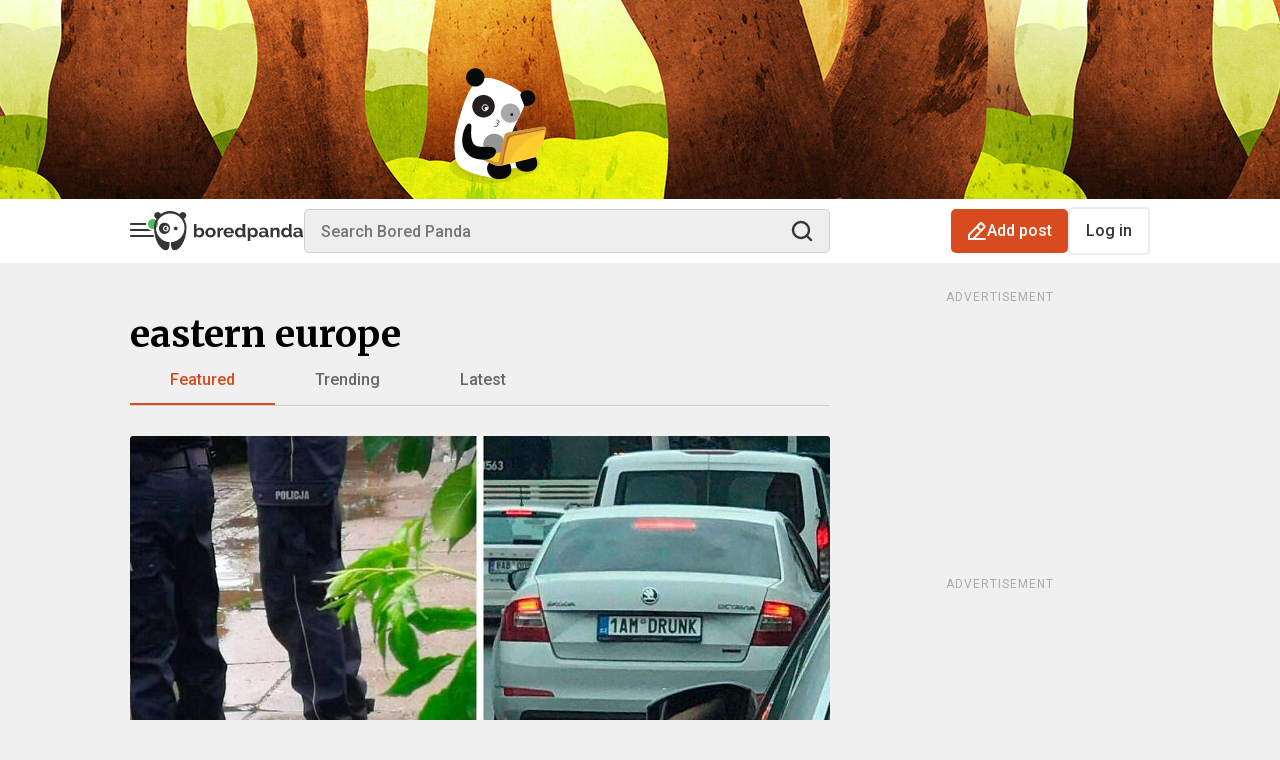

--- FILE ---
content_type: image/svg+xml
request_url: https://assets.boredpanda.com/blog/wp-content/themes/boredpanda/images/icons/ic_x.svg
body_size: 1047
content:
<svg width="20" height="18" viewBox="0 0 20 18" fill="none" xmlns="http://www.w3.org/2000/svg">
<path d="M0.588379 0.65636H0.826814C2.6652 0.65636 4.5012 0.655325 6.33461 0.653242C6.39803 0.648748 6.46144 0.661171 6.5185 0.689242C6.57556 0.717324 6.62414 0.760042 6.6592 0.813077C7.92626 2.49331 9.19544 4.17202 10.4667 5.84896C10.6901 6.14355 10.6403 6.12614 10.8725 5.86084C12.3551 4.16802 13.8387 2.4759 15.3236 0.784371C15.3816 0.715442 15.4633 0.670889 15.5526 0.659477C16.4158 0.653242 17.2797 0.656359 18.143 0.656983C18.1779 0.656983 18.2129 0.663231 18.2809 0.669466C18.2347 0.731889 18.2047 0.783078 18.1666 0.826137C16.3216 2.93378 14.476 5.04108 12.6301 7.1479C12.4553 7.34767 12.285 7.55108 12.1046 7.74461C12.0147 7.84072 12.0229 7.91061 12.0996 8.01178C13.1878 9.44284 14.2737 10.8759 15.3572 12.3111C16.6751 14.0513 17.993 15.7912 19.3109 17.5306C19.3401 17.5699 19.3657 17.6117 19.4119 17.6804C19.3226 17.6853 19.2684 17.691 19.214 17.691C17.4039 17.691 15.5938 17.691 13.7837 17.691C13.7304 17.6941 13.6773 17.6832 13.6297 17.6593C13.582 17.6354 13.5414 17.5994 13.5121 17.555C12.0711 15.667 10.6278 13.7807 9.18215 11.896C9.12944 11.83 9.07144 11.7684 9.00861 11.7119C8.97991 11.7779 8.94438 11.8406 8.9025 11.8992C7.26379 13.7717 5.62473 15.6443 3.9852 17.5168C3.94261 17.5744 3.88661 17.6205 3.82214 17.6513C3.75756 17.682 3.6865 17.6966 3.61508 17.6934C2.80861 17.6853 2.00273 17.6898 1.19633 17.6898H0.969756C1.02593 17.616 1.05777 17.5648 1.09459 17.5244C2.66591 15.73 4.23732 13.9346 5.80909 12.1383C6.40144 11.4617 6.99132 10.7831 7.58991 10.1127C7.6972 9.99225 7.66791 9.91425 7.58426 9.80625C6.60591 8.53296 5.62956 7.25814 4.65497 5.9819L0.701978 0.822371C0.67139 0.781783 0.644555 0.738125 0.588379 0.65636ZM3.95897 2.28484C4.03014 2.38908 4.06944 2.45402 4.11567 2.5139C5.83885 4.76896 7.56285 7.02237 9.28767 9.27449C10.9592 11.4579 12.6304 13.6413 14.3011 15.8247C14.3305 15.8698 14.3713 15.9064 14.4194 15.9305C14.4677 15.9546 14.5213 15.9654 14.5751 15.962C14.9809 15.9551 15.3865 15.962 15.7923 15.962C15.8459 15.962 15.9003 15.9532 15.9858 15.9458C15.9433 15.8777 15.9203 15.834 15.8908 15.7953C15.3607 15.0946 14.8306 14.3943 14.3005 13.6944L9.34073 7.14037C8.15226 5.56908 6.96426 3.99767 5.77661 2.4259C5.74579 2.37849 5.70285 2.34014 5.65226 2.31484C5.60167 2.28943 5.54532 2.27802 5.48885 2.28178C5.18179 2.29049 4.87461 2.28484 4.56814 2.28484H3.95897Z" fill="black"/>
</svg>


--- FILE ---
content_type: image/svg+xml
request_url: https://assets.boredpanda.com/blog/wp-content/themes/boredpanda/images/icons/follow-threads.svg
body_size: 901
content:
<svg width="16" height="16" viewBox="0 0 16 16" fill="none" xmlns="http://www.w3.org/2000/svg">
    <g id="Social Icons">
        <path id="Vector"
              d="M11.7974 7.41569C11.7284 7.38266 11.6584 7.35087 11.5875 7.32043C11.464 5.04485 10.2206 3.74208 8.13276 3.72875C8.1233 3.72869 8.1139 3.72869 8.10444 3.72869C6.85564 3.72869 5.81703 4.26174 5.17777 5.23173L6.32602 6.0194C6.80357 5.29486 7.55304 5.1404 8.10499 5.1404C8.11136 5.1404 8.11776 5.1404 8.12407 5.14046C8.81152 5.14484 9.33027 5.34472 9.66602 5.7345C9.91035 6.01828 10.0738 6.41042 10.1547 6.90532C9.54519 6.80173 8.88602 6.76988 8.18135 6.81028C6.19633 6.92462 4.9202 8.08232 5.0059 9.691C5.0494 10.507 5.45591 11.209 6.15052 11.6676C6.7378 12.0553 7.49419 12.2448 8.2803 12.2019C9.31844 12.145 10.1329 11.7489 10.701 11.0247C11.1325 10.4747 11.4054 9.76192 11.5259 8.86383C12.0207 9.16242 12.3874 9.55533 12.5899 10.0277C12.9342 10.8306 12.9543 12.15 11.8777 13.2257C10.9344 14.168 9.8006 14.5757 8.08706 14.5883C6.18629 14.5742 4.74875 13.9646 3.81411 12.7764C2.9389 11.6638 2.48658 10.0568 2.4697 8C2.48658 5.94315 2.9389 4.33613 3.81411 3.22356C4.74875 2.03541 6.18626 1.42583 8.08704 1.41171C10.0016 1.42594 11.4642 2.03845 12.4346 3.23233C12.9104 3.8178 13.2692 4.55407 13.5057 5.41253L14.8513 5.05352C14.5646 3.99685 14.1135 3.08631 13.4997 2.33117C12.2556 0.800557 10.4361 0.0162623 8.09173 0H8.08235C5.74274 0.0162058 3.94361 0.803483 2.73496 2.33994C1.65943 3.7072 1.10464 5.60964 1.086 7.99438L1.08594 8L1.086 8.00562C1.10464 10.3903 1.65943 12.2928 2.73496 13.6601C3.94361 15.1965 5.74274 15.9838 8.08235 16H8.09173C10.1718 15.9856 11.6379 15.441 12.8458 14.2343C14.426 12.6555 14.3784 10.6766 13.8576 9.46175C13.4839 8.59058 12.7715 7.88302 11.7974 7.41569ZM8.20598 10.7923C7.33598 10.8413 6.43214 10.4508 6.38757 9.61433C6.35454 8.99417 6.82892 8.30217 8.25937 8.21973C8.42319 8.21028 8.58394 8.20567 8.74185 8.20567C9.26144 8.20567 9.74752 8.25614 10.1894 8.35275C10.0246 10.4113 9.05777 10.7455 8.20598 10.7923Z"
              fill="black"/>
    </g>
</svg>


--- FILE ---
content_type: application/javascript; charset=utf-8
request_url: https://fundingchoicesmessages.google.com/f/AGSKWxXJRpp1eDUyMP4MEZaqM57huzYxgO4e096esSVSqa2pVASij5DaGYJkPkHF7sAXr5mwFLgiQXdiLhklaFus_z0YJbK-muSrytKt8pokU0d3ZiMaeCRoSV9euRjyCNLWrS2IBK_pdeRq5I_lQRBeZWTrPL2EADMCShq2TWP_TKDnDGQvT9TGEr7NeTnW/_-gallery_ad//ad_red.-ad2./ad_pir./advengine.
body_size: -1287
content:
window['3f2f85b7-349f-44fc-93fb-d73ef7eba1d7'] = true;